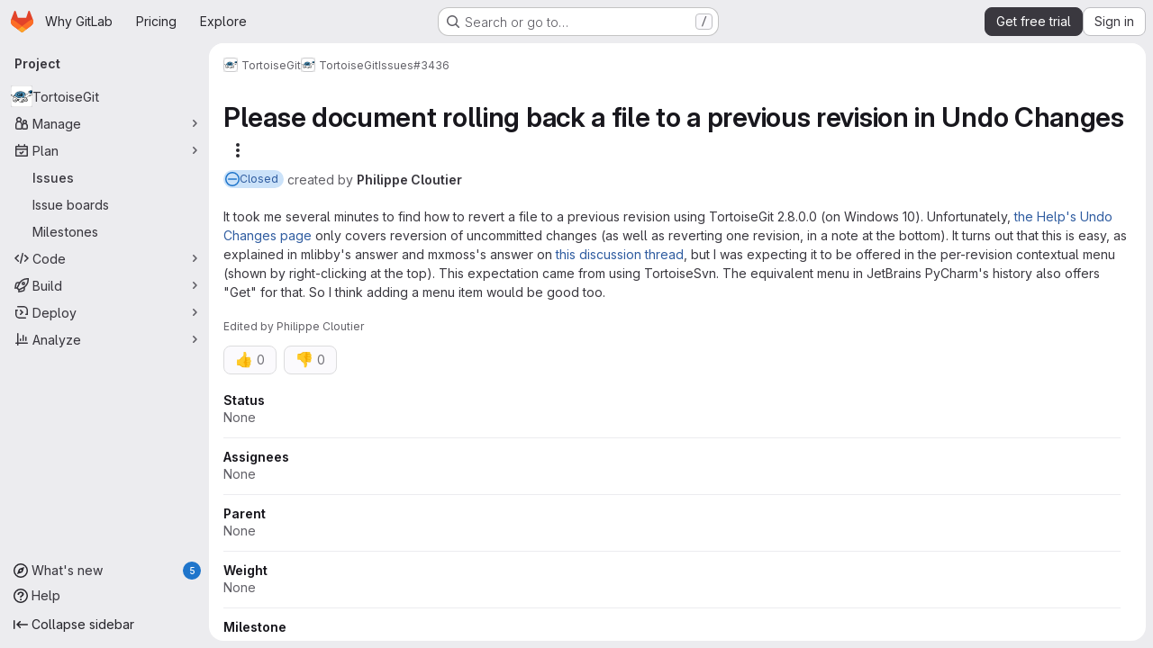

--- FILE ---
content_type: text/javascript
request_url: https://gitlab.com/assets/webpack/pages.projects.issues.show.2ccba5fb.chunk.js
body_size: 253
content:
(this.webpackJsonp=this.webpackJsonp||[]).push([["pages.projects.issues.show"],{248:function(e,t,n){n("HVBj"),n("tGlJ"),e.exports=n("khro")},ejqx:function(e,t,n){"use strict";n.d(t,"a",(function(){return s})),n.d(t,"c",(function(){return i})),n.d(t,"b",(function(){return a}));n("byxs");const s="support-bot",i=function(e){try{var t;const n=document.getElementById(e);return null!=n&&null!==(t=n.dataset)&&void 0!==t&&t.initial?JSON.parse(n.dataset.initial):null}catch{return null}},a=function(e){return"incident"===(null==(t=e)?void 0:t.issueType)||function(e){return"ticket"===(null==e?void 0:e.issueType)||"issue"===(null==e?void 0:e.issueType)&&(null==e?void 0:e.authorUsername)===s}(e);var t}},khro:function(e,t,n){"use strict";n.r(t);var s=n("ejqx");const i=Object(s.c)("js-issuable-app");Object(s.b)(i)?async function(){const e=[n.e("8bd2488a").then(n.bind(null,"qUz0")),Promise.all([n.e("prosemirror"),n.e("814f5a10"),n.e("33ef999c"),n.e("40400d04"),n.e("783ce9b3")]).then(n.bind(null,"0YcL")),n.e("userCallOut").then(n.bind(null,"eRnp"))],[{initRelatedFeatureFlags:t,initUnableToLinkVulnerabilityError:s},{initShow:i},a]=await Promise.all(e);i(),t(),s();const o=a.default;new o({className:"js-epics-sidebar-callout"}),new o({className:"js-weight-sidebar-callout"})}():async function(){const[{initWorkItemsRoot:e}]=await Promise.all([Promise.all([n.e("prosemirror"),n.e("814f5a10"),n.e("d29857fc"),n.e("8112495f"),n.e("63a84999")]).then(n.bind(null,"CmgX"))]);e()}()}},[[248,"runtime","main","commons-pages.groups-pages.groups.achievements-pages.groups.activity-pages.groups.analytics.ci_cd_an-1a178039","commons-pages.projects-pages.projects.activity-pages.projects.alert_management.details-pages.project-dc62b995"]]]);
//# sourceMappingURL=pages.projects.issues.show.2ccba5fb.chunk.js.map

--- FILE ---
content_type: text/javascript
request_url: https://gitlab.com/assets/webpack/551e5dff.00b0c938.chunk.js
body_size: 2781
content:
(this.webpackJsonp=this.webpackJsonp||[]).push([["551e5dff"],{"+QaJ":function(t,e){var i={kind:"Document",definitions:[{kind:"OperationDefinition",operation:"query",name:{kind:"Name",value:"groupWorkspacePermissions"},variableDefinitions:[{kind:"VariableDefinition",variable:{kind:"Variable",name:{kind:"Name",value:"fullPath"}},type:{kind:"NonNullType",type:{kind:"NamedType",name:{kind:"Name",value:"ID"}}},directives:[]}],directives:[],selectionSet:{kind:"SelectionSet",selections:[{kind:"Field",alias:{kind:"Name",value:"namespace"},name:{kind:"Name",value:"group"},arguments:[{kind:"Argument",name:{kind:"Name",value:"fullPath"},value:{kind:"Variable",name:{kind:"Name",value:"fullPath"}}}],directives:[],selectionSet:{kind:"SelectionSet",selections:[{kind:"Field",name:{kind:"Name",value:"id"},arguments:[],directives:[]},{kind:"Field",name:{kind:"Name",value:"userPermissions"},arguments:[],directives:[],selectionSet:{kind:"SelectionSet",selections:[{kind:"Field",name:{kind:"Name",value:"adminWorkItemLifecycle"},arguments:[],directives:[]}]}}]}}]}}],loc:{start:0,end:162}};i.loc.source={body:"query groupWorkspacePermissions($fullPath: ID!) {\n  namespace: group(fullPath: $fullPath) {\n    id\n    userPermissions {\n      adminWorkItemLifecycle\n    }\n  }\n}\n",name:"GraphQL request",locationOffset:{line:1,column:1}};var a={};function s(t,e){for(var i=0;i<t.definitions.length;i++){var a=t.definitions[i];if(a.name&&a.name.value==e)return a}}i.definitions.forEach((function(t){if(t.name){var e=new Set;!function t(e,i){if("FragmentSpread"===e.kind)i.add(e.name.value);else if("VariableDefinition"===e.kind){var a=e.type;"NamedType"===a.kind&&i.add(a.name.value)}e.selectionSet&&e.selectionSet.selections.forEach((function(e){t(e,i)})),e.variableDefinitions&&e.variableDefinitions.forEach((function(e){t(e,i)})),e.definitions&&e.definitions.forEach((function(e){t(e,i)}))}(t,e),a[t.name.value]=e}})),t.exports=i,t.exports.groupWorkspacePermissions=function(t,e){var i={kind:t.kind,definitions:[s(t,e)]};t.hasOwnProperty("loc")&&(i.loc=t.loc);var n=a[e]||new Set,r=new Set,o=new Set;for(n.forEach((function(t){o.add(t)}));o.size>0;){var l=o;o=new Set,l.forEach((function(t){r.has(t)||(r.add(t),(a[t]||new Set).forEach((function(t){o.add(t)})))}))}return r.forEach((function(e){var a=s(t,e);a&&i.definitions.push(a)})),i}(i,"groupWorkspacePermissions")},tzwB:function(t,e,i){"use strict";i.r(e);i("B++/"),i("z6RN"),i("47t/"),i("UezY"),i("hG7+"),i("3UXl"),i("iyoE");var a=i("d85j"),s=i("CbCZ"),n=i("PxiM"),r=i.n(n),o=i("/lV4"),l=i("7F3p"),u=i("ygVz"),d=i("JTkt"),c=i("JtyA"),m=i("cVU6"),h=i("Smdt"),p=i.n(h),f=i("+QaJ"),v=i.n(f),k=i("FpZ5"),w=i.n(k),S=i("UVeP"),g=i.n(S),I=i("J6Lq"),y=i("O726"),b={i18n:{status:Object(o.a)("Status"),statusPlaceholder:Object(o.a)("No status"),none:Object(o.a)("None")},components:{GlIcon:a.a,WorkItemStatusBadge:y.default,WorkItemSidebarDropdownWidget:m.a,GlButton:s.a},mixins:[u.a.mixin()],inject:["hasStatusFeature","issuesSettings"],props:{fullPath:{type:String,required:!0},workItemIid:{type:String,required:!0},workItemId:{type:String,required:!0},workItemType:{type:String,required:!0},canUpdate:{type:Boolean,required:!0}},data:()=>({workItem:{},workItemTypes:[],searchTerm:"",shouldFetch:!1,updateInProgress:!1,localStatus:{},workspacePermissions:{}}),computed:{workItemStatus(){return Object(I.B)(this.workItem)},workItemFullPath(){return this.createFlow?Object(I.cb)(this.fullPath,this.workItemType):this.fullPath},hasStatus(){var t;return Boolean(null===(t=this.localStatus)||void 0===t?void 0:t.id)},noStatusDefaultText(){return this.canUpdate?this.$options.i18n.statusPlaceholder:this.$options.i18n.none},dropdownText(){var t,e;return null!==(t=this.localStatus)&&void 0!==t&&t.id?null===(e=this.localStatus)||void 0===e?void 0:e.name:this.noStatusDefaultText},isLoading(){return this.$apollo.queries.workItem.loading||this.$apollo.queries.workItemTypes.loading},localStatusId(){var t;return null===(t=this.localStatus)||void 0===t?void 0:t.id},createFlow(){return this.workItemId===Object(I.db)(this.workItemType)},filteredWidgetDefinitions(){var t,e=this;return(null===(t=this.workItemTypes)||void 0===t||null===(t=t.find((function(t){return t.name===e.workItemType})))||void 0===t?void 0:t.widgetDefinitions)||[]},statusDefinition(){return this.filteredWidgetDefinitions.find((function(t){return t.type===c.Kb}))},filteredStatuses(){var t,e;return this.searchTerm?r.a.filter(null===(e=this.statusDefinition)||void 0===e?void 0:e.allowedStatuses,this.searchTerm,{key:["name"]}):null===(t=this.statusDefinition)||void 0===t?void 0:t.allowedStatuses},allowedStatuses(){var t;return(null===(t=this.filteredStatuses)||void 0===t?void 0:t.map((function(t){return{...t,text:t.name,value:t.id}})))||[]},adminWorkItemLifecycle(){var t;return null===(t=this.workspacePermissions)||void 0===t?void 0:t.adminWorkItemLifecycle},issuesSettingsLink(){return this.issuesSettings?this.issuesSettings+"/#js-custom-status-settings":null}},apollo:{workItem:{query:w.a,variables(){return{fullPath:this.workItemFullPath,iid:this.workItemIid}},update(t){var e,i;return null!==(e=null==t||null===(i=t.namespace)||void 0===i?void 0:i.workItem)&&void 0!==e?e:{}},result({data:t}){var e,i;this.localStatus=(null===(e=Object(I.B)(null==t||null===(i=t.namespace)||void 0===i?void 0:i.workItem))||void 0===e?void 0:e.status)||{}},skip(){return!this.workItemIid||!this.fullPath},error(t){l.b(t)}},workItemTypes:{query:p.a,variables(){return{fullPath:this.fullPath}},update(t){var e;return(null===(e=t.namespace)||void 0===e||null===(e=e.workItemTypes)||void 0===e?void 0:e.nodes)||[]},skip(){return!this.shouldFetch},error(t){l.b(t),this.$emit("error",Object(o.i)("WorkItem|Something went wrong when fetching status. Please try again."))}},workspacePermissions:{query:v.a,variables(){return{fullPath:this.fullPath.split("/")[0]}},skip(){return this.isLoading||!this.fullPath},update(t){var e,i;return null!==(e=null===(i=t.namespace)||void 0===i?void 0:i.userPermissions)&&void 0!==e?e:{}},error(t){l.b(t),this.$emit("error",Object(o.i)("WorkItem|Something went wrong when fetching user permissions"))}}},methods:{getAdaptiveStatusColor:d.b,search(t){this.searchTerm=t},async updateWorkItemStatus(t){var e,i;this.updateInProgress=!0,this.localStatus=null!==(e=null===(i=this.statusDefinition)||void 0===i?void 0:i.allowedStatuses.find((function(e){return e.id===t})))&&void 0!==e?e:{};try{var a,s;if(this.createFlow)return this.$emit("updateWidgetDraft",{status:this.localStatus?{...this.localStatus}:null}),void(this.updateInProgress=!0);const{data:{workItemUpdate:{errors:t}}}=await this.$apollo.mutate({mutation:g.a,variables:{input:{id:this.workItemId,statusWidget:{status:(null===(a=this.localStatus)||void 0===a?void 0:a.id)||null}}}});if(this.trackEvent("work_item_status_updated"),this.$emit("statusUpdated",null===(s=this.localStatus)||void 0===s?void 0:s.id),t.length>0)throw new Error(t.join("\n"))}catch(t){const e=t.message||Object(o.j)(c.z,{workItemType:c.O[this.workItemType]});this.localStatus=this.workItemStatus.status||{},this.$emit("error",e),l.b(t)}finally{this.updateInProgress=!1,this.searchTerm="",this.shouldFetch=!1}}}},P=i("tBpV"),T=Object(P.a)(b,(function(){var t=this,e=t._self._c;return t.hasStatusFeature?e("work-item-sidebar-dropdown-widget",{attrs:{"dropdown-label":t.$options.i18n.status,"can-update":t.canUpdate,"dropdown-name":"status",loading:t.isLoading,"list-items":t.allowedStatuses,"item-value":t.localStatusId,"update-in-progress":t.updateInProgress,"toggle-dropdown-text":t.dropdownText,"header-text":t.__("Select status"),"data-testid":"work-item-status","no-reset-button":"","show-footer":t.adminWorkItemLifecycle},on:{searchStarted:t.search,dropdownShown:function(e){t.shouldFetch=!0},dropdownHidden:function(e){return t.search("")},updateValue:t.updateWorkItemStatus},scopedSlots:t._u([{key:"list-item",fn:function({item:i}){return[e("div",{staticClass:"gl-truncate"},[e("gl-icon",{staticClass:"gl-mr-2",style:{color:t.getAdaptiveStatusColor(i.color)},attrs:{name:i.iconName,size:12}}),t._v(" "),e("span",[t._v(t._s(i.text))])],1)]}},{key:"readonly",fn:function(){return[t.hasStatus?e("work-item-status-badge",{staticClass:"gl-mt-2",attrs:{item:t.localStatus}}):t._e()]},proxy:!0},{key:"footer",fn:function(){return[e("gl-button",{staticClass:"!gl-mt-2 !gl-justify-start",attrs:{block:"",category:"tertiary",href:t.issuesSettingsLink,"data-testid":"manage-statuses"}},[t._v("\n      "+t._s(t.__("Manage statuses"))+"\n    ")])]},proxy:!0}],null,!1,3496991341)}):t._e()}),[],!1,null,null,null);e.default=T.exports}}]);
//# sourceMappingURL=551e5dff.00b0c938.chunk.js.map

--- FILE ---
content_type: text/javascript
request_url: https://gitlab.com/assets/webpack/880c7e0c.53d45afc.chunk.js
body_size: 1840
content:
(this.webpackJsonp=this.webpackJsonp||[]).push([["880c7e0c"],{qYoj:function(t,e,i){"use strict";i.r(e);var l=i("zIFf"),n=i("CbCZ"),s=i("L78D"),r=i("hvGG"),a=i("SNRI"),o=i("7F3p"),g=i("ygVz"),h=i("JtyA"),c=i("UVeP"),d=i.n(c),u=i("J6Lq"),p=i("LFJQ"),w=i("d85j"),m=i("yN/U"),_={components:{GlIcon:w.a,GlPopover:m.a},props:{weight:{type:Number,required:!1,default:null},rolledUpWeight:{type:Number,required:!1,default:null}},computed:{hasConflictingWeights(){return null!==this.weight&&null!==this.rolledUpWeight&&this.weight!==this.rolledUpWeight}}},f=i("tBpV"),W=Object(f.a)(_,(function(){var t=this,e=t._self._c;return t.hasConflictingWeights?e("span",[e("gl-icon",{staticClass:"gl-ml-2 gl-cursor-help",attrs:{id:"conflicting-weight-warning-icon",name:"warning",variant:"warning","aria-label":t.__("Weight conflict warning")}}),t._v(" "),e("gl-popover",{attrs:{target:"conflicting-weight-warning-icon",triggers:"hover focus"}},[e("div",{staticClass:"gl-text-strong"},[t._v("\n      "+t._s(t.__("Assigned weight does not match total of its child items."))+"\n    ")]),t._v(" "),e("div",{staticClass:"gl-mt-3 gl-flex"},[e("span",{staticClass:"gl-flex-grow"},[e("div",{staticClass:"gl-text-subtle"},[t._v(t._s(t.__("Assigned weight")))]),t._v(" "),e("span",{staticClass:"gl-text-strong"},[t._v(t._s(t.weight))])]),t._v(" "),e("span",{staticClass:"gl-flex-grow"},[e("div",{staticClass:"gl-text-subtle"},[t._v(t._s(t.__("Total of child items")))]),t._v(" "),e("span",{staticClass:"gl-text-strong"},[t._v(t._s(t.rolledUpWeight))])])])])],1):t._e()}),[],!1,null,null,null).exports,v=i("/lV4"),y={directives:{GlTooltip:l.a},components:{GlButton:n.a,GlFormGroup:s.a,GlFormInput:r.a,WorkItemSidebarWidget:p.a,WorkItemWeightConflictWarning:W},mixins:[g.b.mixin()],inject:["hasIssueWeightsFeature"],props:{canUpdate:{type:Boolean,required:!1,default:!1},widget:{type:Object,required:!0},workItemId:{type:String,required:!0},workItemType:{type:String,required:!0}},data(){return{localWeight:this.widget.weight,isUpdating:!1}},computed:{weight(){return this.widget.weight},rolledUpWeight(){return this.widget.rolledUpWeight},hasWeight(){return null!==this.weight},showRemoveWeight(){return this.hasWeight&&!this.isUpdating},tracking(){return{category:h.lb,label:"item_weight",property:"type_"+this.workItemType}},createFlow(){return this.workItemId===Object(u.db)(this.workItemType)},isWorkItemWidgetAvailable(){var t;return null===(t=this.widget)||void 0===t||null===(t=t.widgetDefinition)||void 0===t?void 0:t.editable},displayWeightWidget(){return this.hasIssueWeightsFeature&&this.isWorkItemWidgetAvailable}},methods:{cancelEditing(t){this.resetWeight(),t()},clearWeight(t){this.localWeight="",t(),this.updateWeight()},resetWeight(){this.localWeight=this.weight},updateWeight(){var t=this;if(!this.canUpdate)return;const e=Object(a.f)(this.localWeight)?Number(this.localWeight):null;if(this.weight!==e){if(this.isUpdating=!0,this.track("updated_weight"),this.createFlow)return this.$emit("updateWidgetDraft",{weight:e}),void(this.isUpdating=!1);this.$apollo.mutate({mutation:d.a,variables:{input:{id:this.workItemId,weightWidget:{weight:e}}}}).then((function({data:t}){if(t.workItemUpdate.errors.length)throw new Error(t.workItemUpdate.errors.join("\n"))})).catch((function(e){t.resetWeight(),t.$emit("error",Object(v.j)(h.z,{workItemType:h.O[t.workItemType]})),o.b(e)})).finally((function(){t.isUpdating=!1}))}else this.resetWeight()}}},b=Object(f.a)(y,(function(){var t=this,e=t._self._c;return t.displayWeightWidget?e("work-item-sidebar-widget",{attrs:{"can-update":t.canUpdate,"is-updating":t.isUpdating,"data-testid":"work-item-weight"},on:{stopEditing:t.updateWeight},scopedSlots:t._u([{key:"title",fn:function(){return[t._v("\n    "+t._s(t.__("Weight"))+"\n  ")]},proxy:!0},{key:"content",fn:function(){return[t.hasWeight?[t._v("\n      "+t._s(t.weight)+"\n\n      "),e("work-item-weight-conflict-warning",{attrs:{weight:t.weight,"rolled-up-weight":t.rolledUpWeight}})]:e("span",{staticClass:"gl-text-subtle"},[t._v("\n      "+t._s(t.__("None"))+"\n    ")])]},proxy:!0},{key:"editing-content",fn:function({stopEditing:i}){return[e("div",{staticClass:"gl-relative gl-px-2"},[e("gl-form-group",{attrs:{label:t.__("Weight"),"label-for":"weight-widget-input","label-sr-only":""}},[e("gl-form-input",{attrs:{id:"weight-widget-input",autofocus:"",min:"0",placeholder:t.__("Enter a number"),type:"number"},on:{keydown:[function(e){return!e.type.indexOf("key")&&t._k(e.keyCode,"enter",13,e.key,"Enter")?null:i.apply(null,arguments)},function(e){return!e.type.indexOf("key")&&t._k(e.keyCode,"esc",27,e.key,["Esc","Escape"])||e.ctrlKey||e.shiftKey||e.altKey||e.metaKey?null:(e.stopPropagation(),t.cancelEditing(i))}]},model:{value:t.localWeight,callback:function(e){t.localWeight=e},expression:"localWeight"}})],1),t._v(" "),t.showRemoveWeight?e("gl-button",{directives:[{name:"gl-tooltip",rawName:"v-gl-tooltip"}],staticClass:"gl-absolute gl-right-7 gl-top-2",attrs:{category:"tertiary",icon:"clear",size:"small",title:t.__("Remove weight"),"aria-label":t.__("Remove weight"),"data-testid":"remove-weight"},on:{click:function(e){return t.clearWeight(i)}}}):t._e()],1)]}}],null,!1,333298870)}):t._e()}),[],!1,null,null,null);e.default=b.exports}}]);
//# sourceMappingURL=880c7e0c.53d45afc.chunk.js.map